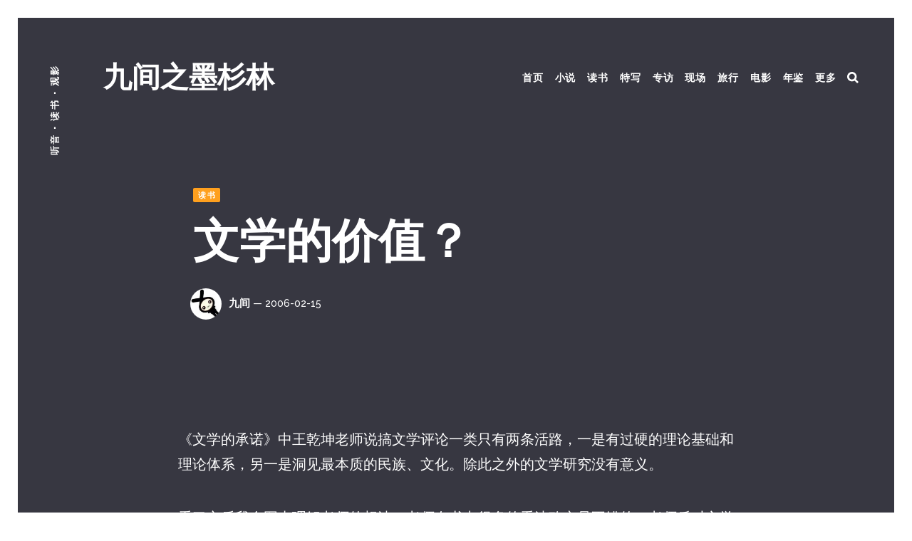

--- FILE ---
content_type: text/html; charset=utf-8
request_url: https://www.smalloranges.net/values-of-literature/
body_size: 15503
content:
<!DOCTYPE html>
<html lang="zh">
	<head>
		<meta charset="utf-8">
		<meta http-equiv="X-UA-Compatible" content="IE=edge">
		<title>文学的价值？</title>
		<meta name="HandheldFriendly" content="True">
		<meta name="viewport" content="width=device-width, initial-scale=1">
		<link rel="preconnect" href="https://fonts.googleapis.com"> 
<link rel="preconnect" href="https://fonts.gstatic.com" crossorigin>
<link rel="preload" as="style" href="https://fonts.googleapis.com/css2?family=Raleway:ital,wght@0,500;0,700;0,900;1,500;1,700;1,900&display=swap">
<link rel="stylesheet" href="https://fonts.googleapis.com/css2?family=Raleway:ital,wght@0,500;0,700;0,900;1,500;1,700;1,900&display=swap">		<link rel="stylesheet" type="text/css" href="https://www.smalloranges.net/assets/css/screen.css?v=ede5018eaf">
		<meta name="description" content="读王乾坤老师的《文学的承诺》">
    <link rel="icon" href="https://www.smalloranges.net/content/images/size/w256h256/2021/03/cropped-apple-touch-icon-180x180.png" type="image/png">
    <link rel="canonical" href="https://www.smalloranges.net/values-of-literature/">
    <meta name="referrer" content="no-referrer-when-downgrade">
    
    <meta property="og:site_name" content="九间之墨杉林">
    <meta property="og:type" content="article">
    <meta property="og:title" content="文学的价值？">
    <meta property="og:description" content="读王乾坤老师的《文学的承诺》">
    <meta property="og:url" content="https://www.smalloranges.net/values-of-literature/">
    <meta property="article:published_time" content="2006-02-14T22:47:45.000Z">
    <meta property="article:modified_time" content="2021-03-20T12:54:46.000Z">
    <meta property="article:tag" content="读书">
    
    <meta name="twitter:card" content="summary">
    <meta name="twitter:title" content="文学的价值？">
    <meta name="twitter:description" content="读王乾坤老师的《文学的承诺》">
    <meta name="twitter:url" content="https://www.smalloranges.net/values-of-literature/">
    <meta name="twitter:label1" content="Written by">
    <meta name="twitter:data1" content="九间">
    <meta name="twitter:label2" content="Filed under">
    <meta name="twitter:data2" content="读书">
    <meta name="twitter:site" content="@smalloranges">
    <meta name="twitter:creator" content="@smalloranges">
    
    <script type="application/ld+json">
{
    "@context": "https://schema.org",
    "@type": "Article",
    "publisher": {
        "@type": "Organization",
        "name": "九间之墨杉林",
        "url": "https://www.smalloranges.net/",
        "logo": {
            "@type": "ImageObject",
            "url": "https://www.smalloranges.net/content/images/size/w256h256/2021/03/cropped-apple-touch-icon-180x180.png",
            "width": 60,
            "height": 60
        }
    },
    "author": {
        "@type": "Person",
        "name": "九间",
        "image": {
            "@type": "ImageObject",
            "url": "https://www.smalloranges.net/content/images/2021/03/smalloranges.jpg",
            "width": 174,
            "height": 173
        },
        "url": "https://www.smalloranges.net/author/smalloranges/",
        "sameAs": [
            "https://www.smalloranges.net",
            "https://x.com/smalloranges"
        ]
    },
    "headline": "文学的价值？",
    "url": "https://www.smalloranges.net/values-of-literature/",
    "datePublished": "2006-02-14T22:47:45.000Z",
    "dateModified": "2021-03-20T12:54:46.000Z",
    "keywords": "读书",
    "description": "读王乾坤老师的《文学的承诺》",
    "mainEntityOfPage": "https://www.smalloranges.net/values-of-literature/"
}
    </script>

    <meta name="generator" content="Ghost 6.12">
    <link rel="alternate" type="application/rss+xml" title="九间之墨杉林" href="https://www.smalloranges.net/rss/">
    <script defer src="https://cdn.jsdelivr.net/ghost/portal@~2.56/umd/portal.min.js" data-i18n="true" data-ghost="https://www.smalloranges.net/" data-key="b18ac1b6354401bb6cb3299c02" data-api="https://smalloranges.ghost.io/ghost/api/content/" data-locale="zh" crossorigin="anonymous"></script><style id="gh-members-styles">.gh-post-upgrade-cta-content,
.gh-post-upgrade-cta {
    display: flex;
    flex-direction: column;
    align-items: center;
    font-family: -apple-system, BlinkMacSystemFont, 'Segoe UI', Roboto, Oxygen, Ubuntu, Cantarell, 'Open Sans', 'Helvetica Neue', sans-serif;
    text-align: center;
    width: 100%;
    color: #ffffff;
    font-size: 16px;
}

.gh-post-upgrade-cta-content {
    border-radius: 8px;
    padding: 40px 4vw;
}

.gh-post-upgrade-cta h2 {
    color: #ffffff;
    font-size: 28px;
    letter-spacing: -0.2px;
    margin: 0;
    padding: 0;
}

.gh-post-upgrade-cta p {
    margin: 20px 0 0;
    padding: 0;
}

.gh-post-upgrade-cta small {
    font-size: 16px;
    letter-spacing: -0.2px;
}

.gh-post-upgrade-cta a {
    color: #ffffff;
    cursor: pointer;
    font-weight: 500;
    box-shadow: none;
    text-decoration: underline;
}

.gh-post-upgrade-cta a:hover {
    color: #ffffff;
    opacity: 0.8;
    box-shadow: none;
    text-decoration: underline;
}

.gh-post-upgrade-cta a.gh-btn {
    display: block;
    background: #ffffff;
    text-decoration: none;
    margin: 28px 0 0;
    padding: 8px 18px;
    border-radius: 4px;
    font-size: 16px;
    font-weight: 600;
}

.gh-post-upgrade-cta a.gh-btn:hover {
    opacity: 0.92;
}</style>
    <script defer src="https://cdn.jsdelivr.net/ghost/sodo-search@~1.8/umd/sodo-search.min.js" data-key="b18ac1b6354401bb6cb3299c02" data-styles="https://cdn.jsdelivr.net/ghost/sodo-search@~1.8/umd/main.css" data-sodo-search="https://smalloranges.ghost.io/" data-locale="zh" crossorigin="anonymous"></script>
    
    <link href="https://www.smalloranges.net/webmentions/receive/" rel="webmention">
    <script defer src="/public/cards.min.js?v=ede5018eaf"></script>
    <link rel="stylesheet" type="text/css" href="/public/cards.min.css?v=ede5018eaf">
    <script defer src="/public/member-attribution.min.js?v=ede5018eaf"></script>
    <script defer src="/public/ghost-stats.min.js?v=ede5018eaf" data-stringify-payload="false" data-datasource="analytics_events" data-storage="localStorage" data-host="https://www.smalloranges.net/.ghost/analytics/api/v1/page_hit"  tb_site_uuid="253aa78c-c3bc-4eae-8d29-5e08e73d9904" tb_post_uuid="b8cc7035-4870-4442-86b2-8080dcfa33a8" tb_post_type="post" tb_member_uuid="undefined" tb_member_status="undefined"></script><style>:root {--ghost-accent-color: #15171A;}</style>
    <style>

    .blog-excerpt {font-style: normal;font-weight: normal;}
    body, .section-post-content blockquote::before, .search-results .search-date{font-weight: normal; font-size: auto;}
    .section-post-content p {line-height: 1.75}
    .section-post-content blockquote {font-weight: normal; font-size: 18px;}
    .kg-image-card.kg-width-full img, .kg-image-card.kg-width-full figcaption {position: static; left: auto; right: auto;}
    @media (min-width: 768px) {.kg-image-card.kg-width-full img {width:100%;margin-left:auto;margin-right:auto;}}
    @media (min-width: 768px) {.kg-image-card.kg-width-full figcaption {width:100%;margin-left:auto;margin-right:auto;}}
    @media (max-width: 768px) {.kg-image-card.kg-width-full img {width:100%;margin-left:auto;margin-right:auto;}}
    @media (max-width: 767px) {.kg-image-card.kg-width-full figcaption {width:100%;margin-left:auto;margin-right:auto;} }
    .section-post-content blockquote, .section-post-content blockquote p{line-height:1.7}

</style>
	</head>
	<body class="post-template tag-book_reviews">
		<div class="blog-overlay">
			<div class="section-blog-wrap hash-blog-detail-yellow hash-blog-gray">
				<div class="section-blog-content">
					
					<div class="blog-description">听音 · 读书 · 观影</div>
<div class="header-logo">
<a class="no-logo" href="https://www.smalloranges.net">九间之墨杉林</a></div>
<div class="header-nav">
	<label for="toggle" class="nav-label blog-detail-dot"></label>
	<input type="checkbox" id="toggle">
	<div class="nav-mobile">
		<nav>
			<ul>
				<li>
	<a href="https://www.smalloranges.net/">首页<span class="blog-nav-dot blog-detail-dot"></span></a>
</li>
<li>
	<a href="https://www.smalloranges.net/tag/fiction/">小说<span class="blog-nav-dot blog-detail-dot"></span></a>
</li>
<li>
	<a href="https://www.smalloranges.net/tag/book_reviews/">读书<span class="blog-nav-dot blog-detail-dot"></span></a>
</li>
<li>
	<a href="https://www.smalloranges.net/tag/features/">特写<span class="blog-nav-dot blog-detail-dot"></span></a>
</li>
<li>
	<a href="https://www.smalloranges.net/tag/interviews/">专访<span class="blog-nav-dot blog-detail-dot"></span></a>
</li>
<li>
	<a href="https://www.smalloranges.net/tag/live_reviews/">现场<span class="blog-nav-dot blog-detail-dot"></span></a>
</li>
<li>
	<a href="https://www.smalloranges.net/tag/travel/">旅行<span class="blog-nav-dot blog-detail-dot"></span></a>
</li>
<li>
	<a href="https://www.smalloranges.net/tag/image/">电影<span class="blog-nav-dot blog-detail-dot"></span></a>
</li>
<li>
	<a href="https://www.smalloranges.net/tag/yearbook/">年鉴<span class="blog-nav-dot blog-detail-dot"></span></a>
</li>
<li>
	<a href="https://www.smalloranges.net/tags/">更多<span class="blog-nav-dot blog-detail-dot"></span></a>
</li>

					<li class="search-open"><span>搜索</span><svg role="img" viewBox="0 0 24 24" xmlns="http://www.w3.org/2000/svg"><path d="M18.420346,15.5800244 L24,21.1596784 L21.1596784,24 L15.5800244,18.420346 C13.9925104,19.4717887 12.088789,20.0841064 10.0420532,20.0841064 C4.49598037,20.0841064 0,15.5881261 0,10.0420532 C0,4.49598037 4.49598037,0 10.0420532,0 C15.5881261,0 20.0841064,4.49598037 20.0841064,10.0420532 C20.0841064,12.088789 19.4717887,13.9925104 18.420346,15.5800244 Z M10.0420532,16.0672851 C13.3696969,16.0672851 16.0672851,13.3696969 16.0672851,10.0420532 C16.0672851,6.71440951 13.3696969,4.01682129 10.0420532,4.01682129 C6.71440951,4.01682129 4.01682129,6.71440951 4.01682129,10.0420532 C4.01682129,13.3696969 6.71440951,16.0672851 10.0420532,16.0672851 Z"/></svg></li>			</ul>
		</nav>
	</div>
</div>
					<article class="section-post">
	<div class="section-post-title no-image">
		<div class="post-title-wrap blog-flex">
			<div class="post-title-content">
				<div class="blog-tags-wrap">
					<a class="blog-tags blog-tag blog-detail-bg" href="/tag/book_reviews/">读书</a>
				</div>
				<h1>文学的价值？</h1>
				<div class="blog-meta blog-flex">
					<a href="/author/smalloranges/" class="blog-profile-image" style="background-image: url(https://www.smalloranges.net/content/images/2021/03/smalloranges.jpg)"></a>
					<div class="meta-author-wrap">
						<a href="/author/smalloranges/">九间</a>
						<time datetime="2006-02-15">— 2006-02-15</time>
					</div>
				</div>
			</div>
		</div>
	</div>
	<div class="section-post-content blog-detail-post blog-detail-hover no-image">
		<p>《文学的承诺》中王乾坤老师说搞文学评论一类只有两条活路，一是有过硬的理论基础和理论体系，另一是洞见最本质的民族、文化。除此之外的文学研究没有意义。</p><p>看了之后我企图去理解老师的想法。老师在书中很多的看法确实是不错的。老师反对文学的政治化、道德化，提倡文学的反朴归真。同时，老师也意识到过分的为艺术而艺术也会走极端。老师最强调的是文学本身的无罪和无用，让文学卸下担子，轻松上阵。老师反对滥用术语，反对给文学过多的套子和帽子，反对一切强奸文学本身的行为。</p><p>我的理解是文学作品应当回归到作品本身。由作品本身和社会、人类发生关系。过多的牵绊比如历史意义、对社会的推动作用、对理解作者本身的意义等都不是文学真正的涵义之所在。老师举例说，杯子用来喝水的，但杯子也可以用来压纸，用来养花，用来捉小虫子等等。但杯子最重要的是盛放液体，没有了这个作用杯子也就不是杯子了。老师的这个例子出现了几次，归根结底说的是反朴，说的是归真。剔除无关的事物，来考虑一下文学的本质，这是每一个研究文学的人所必须面对的，绕也绕不过去。</p><p>老师的这两条活路也是本着这个原则来提出的。书中并没有特别强调这个，所谓“活路”二字也是我自己这么理解的，并不是老师的原话。所以如果你以为本文是纳博科夫式的小说分析那就大错特错了。本文不过是我看后的一些想法罢了，是“我”的想法，而不是任何其他人的想法。我的这些想法由这本书引起。此前我也一直困惑过写作的未来，王老师恰好从根本入手，来帮助我理清思路。照老师的看法，我之前所做的许多工作都是无意义的。首先我从没有深入到我们中华民族的文化中去。我的根基不深。从来没有出过自己生长的城市，从来没有仔细研读过代表中国思想的书籍。看翻译过来的国外小说是最无用的。而且我也不算一个严格意义上的好读者。一本书看下来绝对达不到背诵某些断落，牢记某些精华的地步。留下来的是感觉和我的理解。这些理解有的通过文字表述出来，成为最常见的读后感。大部分模糊了，消失在空气中。完全凭兴趣，对文学没有任何乞求。过往，无一留下。我也没有理论根基。没有抱着哪套理论反复研究过。</p><p>有时候我在想，作为一个读者我的立场是什么？作为一个作者我的立场是什么？我的原则是什么？我要产生怎样的文字？我要一个怎样的结果和过程？我更重视的是什么？我的理论体系是什么？</p><p>均是无解。在文字泛滥的今天，我还在这里制造没有意义的垃圾。耗去时间还无所谓。我对学习外语（比如英语）没有兴趣；我记性也不好，诗句背不出，电话号码也背不出；我明白确实我做过太多无意义无价值的事，我没有完全投入到周围的人群中，指引我的到底是什么呢？</p><p>想要通过一本书发现指引自己的是什么简直荒谬可笑。王老师也研究美学，有一点我欢迎，或许指引我的是“美”。隐藏在这些艺术品背后的“美”，生活之美，或者是人性之美。</p><p>再或者是“我”之美。</p>
		<div class="post-share">
	<span class="label">分享</span><span class="hyphen"> — </span>
	<a href="https://twitter.com/intent/tweet?text=%E6%96%87%E5%AD%A6%E7%9A%84%E4%BB%B7%E5%80%BC%EF%BC%9F&amp;url=https://www.smalloranges.net/values-of-literature/" target="_blank" rel="noopener">twitter</a><span>/</span>
	<a href="https://www.facebook.com/sharer/sharer.php?u=https://www.smalloranges.net/values-of-literature/" target="_blank" rel="noopener">facebook</a><span>/</span>
	<a href="javascript:" class="copy-link" id="copy" data-clipboard-target="#link-value">复制链接</a>
	<svg role="img" viewBox="0 0 24 24" xmlns="http://www.w3.org/2000/svg"><path d="M12,-3.55271368e-15 C18.6272727,-3.55271368e-15 24,5.37245455 24,12 C24,18.6275455 18.6272727,24 12,24 C5.37272727,24 1.77635684e-15,18.6275455 1.77635684e-15,12 C1.77635684e-15,5.37245455 5.37272727,-3.55271368e-15 12,-3.55271368e-15 Z M16.8608697,6.8223193 L10.2230565,13.4596632 L7.56849443,10.8051011 C6.83539224,10.0719989 5.64703453,10.0719989 4.91346301,10.8051011 C4.18036082,11.5382033 4.18036082,12.7270303 4.91346301,13.4606019 L8.89530614,17.441037 C9.62840833,18.1741392 10.8177047,18.1741392 11.5503376,17.441037 L19.5154318,9.47641206 C20.248534,8.74330987 20.2494727,7.55495216 19.5159012,6.82138063 C18.7832683,6.08968645 17.5939719,6.08968645 16.8608697,6.8223193 Z" id="Combined-Shape"></path></svg><input type="text" value="https://www.smalloranges.net/values-of-literature/" id="link-value">
</div>	</div>
</article>
<aside class="section-prevnext" id="prevnext">
    <div class="prevnext-wrap blog-flex">
        <a href="/-e3-80-8a-e6-b5-ae-e5-a3-ab-e5-be-b7-e3-80-8b-e8-8a-82-e9-80-89/" class="prev-post blog-flex">
            <section>
                <h5>下一篇</h5>
                <h3>《浮士德》节选</h3>
            </section>
        </a>
        <a href="/-e9-99-80-e6-80-9d-e5-a6-a5-e8-80-b6-e5-a4-ab-e6-96-af-e5-9f-ba-e4-b8-89-e7-af-87-e4-b8-ad-e7-af-87/" class="next-post blog-flex">
            <section>
                <h5>上一篇</h5>
                <h3>陀思妥耶夫斯基三篇中篇</h3>
            </section>
        </a>
    </div>
</aside>
				</div>
				<footer class="section-footer">
	<div class="footer-subscribe blog-flex blog-detail-subscribe">
	<h3 class="blog-detail-hover"><a href='https://www.smalloranges.net/subscribe/'>订阅</a> 最新文章</h3>
	<svg role="img" viewBox="0 0 97 99" xmlns="http://www.w3.org/2000/svg"><g stroke="none" stroke-width="1" fill="none" fill-rule="evenodd"><g transform="translate(0.000000, 3.000000)"><rect class="background" x="0" y="25" width="71" height="71" rx="4"></rect><path d="M36,56 L80,56 C80.5522847,56 81,56.4477153 81,57 L81,61 C81,61.5522847 80.5522847,62 80,62 L36,62 C35.4477153,62 35,61.5522847 35,61 L35,57 C35,56.4477153 35.4477153,56 36,56 Z" class="blog-detail-svg"></path><rect class="blog-detail-svg" x="35" y="44" width="46" height="6" rx="1"></rect><rect class="blog-detail-svg" x="54" y="32" width="27" height="6" rx="1"></rect><polygon class="stroke" stroke-width="6" points="39.125 14 94 14 94 76 20 76 20 32.875"></polygon><polyline class="stroke" stroke-width="6" points="20 33 20 16.875 36.125 0 87 0 87 14.375"></polyline><path d="M21.5588235,34 L39.4411765,34" class="stroke" stroke-width="6" stroke-linecap="square"></path><path d="M39.5,33.4411765 L39.5,15.5239311" class="stroke" stroke-width="6" stroke-linecap="square"></path></g></g></svg></div>
	<div class="footer-nav">
		<nav>
			<ul>
				<li>
	<a href="https://www.douban.com/people/smalloranges/">豆瓣<span class="blog-nav-dot blog-detail-dot"></span></a>
</li>
<li>
	<a href="https://www.smalloranges.net/about/">关于<span class="blog-nav-dot blog-detail-dot"></span></a>
</li>
<li>
	<a href="https://www.smalloranges.net/contact/">联系<span class="blog-nav-dot blog-detail-dot"></span></a>
</li>
<li>
	<a href="https://www.smalloranges.net/live-archive/">现场档案<span class="blog-nav-dot blog-detail-dot"></span></a>
</li>

			</ul>
		</nav>
	</div>
	<div class="footer-social blog-detail-svg">
		<a href="https://x.com/smalloranges"><svg role="img" viewBox="0 0 24 24" xmlns="http://www.w3.org/2000/svg"><path d="M23.954 4.569c-.885.389-1.83.654-2.825.775 1.014-.611 1.794-1.574 2.163-2.723-.951.555-2.005.959-3.127 1.184-.896-.959-2.173-1.559-3.591-1.559-2.717 0-4.92 2.203-4.92 4.917 0 .39.045.765.127 1.124C7.691 8.094 4.066 6.13 1.64 3.161c-.427.722-.666 1.561-.666 2.475 0 1.71.87 3.213 2.188 4.096-.807-.026-1.566-.248-2.228-.616v.061c0 2.385 1.693 4.374 3.946 4.827-.413.111-.849.171-1.296.171-.314 0-.615-.03-.916-.086.631 1.953 2.445 3.377 4.604 3.417-1.68 1.319-3.809 2.105-6.102 2.105-.39 0-.779-.023-1.17-.067 2.189 1.394 4.768 2.209 7.557 2.209 9.054 0 13.999-7.496 13.999-13.986 0-.209 0-.42-.015-.63.961-.689 1.8-1.56 2.46-2.548l-.047-.02z"/></svg></a>
		

<a href="https://bandcamp.com/smalloranges"><svg role="img" viewBox="0 0 24 24" xmlns="http://www.w3.org/2000/svg"><path d="M0 18.75l7.437-13.5H24l-7.438 13.5H0z"/></svg></a>
<a href="https://www.buymeacoffee.com/smalloranges"><svg role="img" viewBox="0 0 24 24" xmlns="http://www.w3.org/2000/svg"><path d="M6.898 0L5.682 2.799H3.877v2.523h.695L5.277 9.8H4.172l1.46 8.23.938-.01L7.512 24h8.918l.062-.4.88-5.58.888.01 1.46-8.231h-1.056l.705-4.477h.756V2.8h-1.918L16.99 0H6.898zm.528.805h9.043l.771 1.78H6.652l.774-1.78zm-2.75 2.797H19.32v.92H4.676v-.92zm.453 6.998h13.635l-1.176 6.62-5.649-.06-5.636.06-1.174-6.62z"/></svg></a>
<a href="https://www.flickr.com/photos/smalloranges/"><svg role="img" viewBox="0 0 24 24" xmlns="http://www.w3.org/2000/svg"><path d="M0 12c0 3.074 2.494 5.564 5.565 5.564 3.075 0 5.569-2.49 5.569-5.564S8.641 6.436 5.565 6.436C2.495 6.436 0 8.926 0 12zm12.866 0c0 3.074 2.493 5.564 5.567 5.564C21.496 17.564 24 15.074 24 12s-2.492-5.564-5.564-5.564c-3.075 0-5.57 2.49-5.57 5.564z"/></svg></a>
<a href="https://vsco.co/smalloranges/gallery"><svg role="img" viewBox="0 0 24 24" xmlns="http://www.w3.org/2000/svg"><path d="M12 0C5.376 0 0 5.376 0 12s5.376 12 12 12 12-5.376 12-12S18.624 0 12 0zm11.52 12c0 .408-.023.792-.072 1.176l-2.04-.24c.024-.312.05-.624.05-.936 0-.288-.025-.6-.05-.888l2.04-.24c.072.384.072.744.072 1.128zM.479 12c0-.384.024-.769.049-1.152l2.04.24c-.024.312-.047.6-.047.912s.023.6.047.912l-2.04.24C.479 12.769.479 12.384.479 12zm20.472-3.096l1.921-.72c.264.72.433 1.464.552 2.232l-2.04.24c-.097-.6-.24-1.2-.433-1.752zM21 12c0 .6-.072 1.176-.167 1.752l-2.017-.455c.071-.409.119-.841.119-1.297s-.048-.912-.119-1.344l2.017-.457c.118.577.167 1.177.167 1.801zm-9 6.456C8.435 18.455 5.545 15.565 5.544 12 5.545 8.435 8.435 5.545 12 5.544c3.565.001 6.455 2.891 6.456 6.456.008 3.559-2.871 6.448-6.429 6.456H12zM12.216 21v-2.064c.885-.029 1.756-.224 2.568-.575l.888 1.872c-1.09.482-2.264.742-3.456.767zm-3.936-.791l.912-1.873c.792.359 1.656.575 2.568.6V21c-1.202-.023-2.386-.293-3.48-.791zM3 12c0-.624.072-1.224.192-1.824l2.016.456c-.098.45-.146.908-.144 1.368 0 .432.048.864.12 1.272l-2.016.455C3.051 13.159 2.994 12.58 3 12zm8.76-9v2.064c-.877.029-1.74.224-2.544.576l-.888-1.871C9.411 3.291 10.577 3.03 11.76 3zm3.935.792l-.911 1.872c-.809-.363-1.682-.559-2.568-.576V3.024c1.248 0 2.424.288 3.479.768zm5.088 4.656c-.231-.56-.513-1.098-.84-1.608l1.681-1.152c.407.648.768 1.32 1.056 2.04l-1.897.72zm-.07 1.296l-2.018.456c-.23-.85-.621-1.648-1.151-2.352l1.632-1.295c.72.959 1.248 2.015 1.537 3.191zm-3.457-2.256c-.572-.667-1.264-1.22-2.04-1.633l.912-1.871c1.056.549 1.993 1.299 2.76 2.208l-1.632 1.296zm-.6-3.744l.96-1.824c.672.384 1.295.816 1.896 1.32L18.145 4.8c-.461-.401-.959-.754-1.489-1.056zm-.408-.216c-.54-.266-1.102-.483-1.68-.648l.504-1.992c.744.216 1.464.48 2.159.84l-.983 1.8zm-2.16-.768c-.6-.144-1.2-.216-1.824-.239V.479c.793.024 1.584.12 2.328.289l-.504 1.992zm-2.28-.239c-.605.021-1.207.094-1.8.216L9.528.744c.72-.168 1.487-.265 2.28-.265v2.042zm-2.28.334c-.586.167-1.156.384-1.704.649l-.96-1.824c.691-.343 1.415-.616 2.16-.816l.504 1.991zm-2.112.865c-.529.294-1.027.64-1.488 1.032L4.56 3.216c.6-.504 1.224-.936 1.896-1.319l.96 1.823zm.48.264l.888 1.871c-.792.408-1.464.96-2.04 1.608L5.136 6.168c.775-.895 1.711-1.636 2.76-2.184zM4.848 6.552l1.608 1.295c-.53.705-.921 1.503-1.152 2.353l-2.016-.456c.312-1.2.84-2.28 1.56-3.192zM3.24 8.4l-1.92-.72c.287-.72.648-1.416 1.08-2.04l1.68 1.176c-.341.494-.623 1.025-.84 1.584zm-.168.455c-.192.577-.36 1.152-.432 1.776L.6 10.393c.12-.769.288-1.537.553-2.257l1.919.719zm-.456 4.513c.096.6.239 1.2.432 1.776l-1.92.72c-.271-.728-.456-1.485-.552-2.257l2.04-.239zm.624 2.208c.239.576.528 1.104.84 1.607L2.4 18.336c-.435-.629-.797-1.306-1.08-2.016l1.92-.744zm.024-1.392l2.017-.456c.216.864.624 1.681 1.128 2.376L4.8 17.4c-.725-.957-1.247-2.051-1.536-3.216zm3.432 2.28c.577.672 1.272 1.248 2.064 1.656l-.912 1.872c-1.063-.557-2.009-1.315-2.784-2.232l1.632-1.296zm.72 3.815l-.96 1.825c-.674-.376-1.31-.819-1.896-1.321l1.368-1.535c.456.407.936.744 1.488 1.031zm.408.217c.528.264 1.104.48 1.705.647l-.504 1.992c-.747-.196-1.471-.469-2.16-.815l.959-1.824zm2.16.768c.576.12 1.176.193 1.8.217v2.039c-.774-.026-1.544-.114-2.305-.264l.505-1.992zm2.28.216c.605-.021 1.207-.094 1.801-.217l.479 1.992c-.749.168-1.513.264-2.28.287V21.48zm2.257-.336c.586-.165 1.155-.382 1.703-.647l.96 1.824c-.688.35-1.412.623-2.159.815l-.504-1.992zm2.086-.865c.528-.287 1.032-.647 1.488-1.031l1.369 1.535c-.588.502-1.223.945-1.896 1.321l-.961-1.825zm-.479-.263l-.888-1.871c.788-.414 1.489-.977 2.064-1.656l1.606 1.296c-.778.91-1.722 1.668-2.782 2.231zm3.071-2.592l-1.607-1.296c.532-.708.916-1.517 1.128-2.376l2.017.456c-.311 1.157-.831 2.248-1.538 3.216zM20.76 15.6l1.92.721c-.288.72-.648 1.392-1.079 2.04l-1.682-1.177c.337-.504.624-1.032.841-1.584zm.168-.455c.192-.553.336-1.152.433-1.752l2.039.239c-.11.761-.294 1.508-.551 2.232l-1.921-.719zm.456-9.841l-1.681 1.152c-.358-.49-.76-.947-1.199-1.368l1.368-1.536c.552.552 1.056 1.128 1.512 1.752zM4.2 3.528l1.368 1.536c-.456.408-.84.864-1.2 1.368l-1.68-1.176c.431-.636.94-1.216 1.512-1.728zM2.664 18.744l1.68-1.152c.36.48.769.937 1.2 1.369l-1.368 1.535c-.548-.545-1.054-1.131-1.512-1.752zm17.16 1.729l-1.368-1.537c.432-.407.841-.863 1.199-1.344l1.682 1.176c-.457.6-.961 1.175-1.513 1.705z"/></svg></a>
	</div>
	<div class="footer-copyright">
		<span>&copy; 2026 <a href="https://www.smalloranges.net">九间之墨杉林</a>.</span>
		All Right Reserved. Published with <a href="https://ghost.org" target="_blank" rel="noopener noreferrer">Ghost</a> & <a href="https://fueko.net" target="_blank" rel="noopener noreferrer">Keima</a>.
	</div>
</footer>			</div>
			<div id="notifications" class="global-notification">
	<div class="subscribe">成功订阅 九间之墨杉林</div>
	<div class="signin">Welcome back! You’ve successfully signed in.</div>
	<div class="signup">Great! You’ve successfully signed up.</div>
	<div class="expired">Your link has expired</div>
	<div class="checkout-success">Success! Check your email for magic link to sign-in.</div>
</div>
		</div>
		<div class="search-overlay"></div>
			<div class="section-search hash-blog-detail-yellow hash-blog-gray" id="search">
	<div class="search-close"><svg role="img" viewBox="0 0 24 24" xmlns="http://www.w3.org/2000/svg"><path d="M15.4285714,12 L24,20.5714286 L20.5714286,24 L12,15.4285714 L3.42857143,24 L3.55271368e-15,20.5714286 L8.57142857,12 L5.32907052e-15,3.42857143 L3.42857143,3.55271368e-15 L12,8.57142857 L20.5714286,3.55271368e-15 L24,3.42857143 L15.4285714,12 Z"/></svg></div>
	<div class="search-wrap">
		<div class="search-content">
			<form class="search-form" onsubmit="return false">
				<input type="text" class="search-input" placeholder="输入关键词">
				<span class="search-input-line"></span>
			</form>
			<div class="search-meta">
				<span class="search-info-wrap">至少输入3个字母</span>
				<span class="search-counter-wrap hide">
					<span class="counter-results">0</span>
				搜索结果</span>
			</div>
			<div class="search-results">
			</div>
			<div class="search-suggestion">
				<div class="search-suggestion-tags blog-tags-wrap">
	<h3>推荐标签</h3>
	<a class="blog-tags blog-tag blog-detail-bg" href="/tag/live_reviews/">现场</a>
	<a class="blog-tags blog-tag blog-detail-bg" href="/tag/book_reviews/">读书</a>
	<a class="blog-tags blog-tag blog-detail-bg" href="/tag/image/">电影</a>
	<a class="blog-tags blog-tag blog-detail-bg" href="/tag/yearbook/">年鉴</a>
	<a class="blog-tags blog-tag blog-detail-bg" href="/tag/features/">特写</a>
	<a class="blog-tags blog-tag blog-detail-bg" href="/tag/fiction/">小说</a>
	<a class="blog-tags blog-tag blog-detail-bg" href="/tag/travel/">旅行</a>
	<a class="blog-tags blog-tag blog-detail-bg" href="/tag/exhibition_reviews/">展览</a>
	<a class="blog-tags blog-tag blog-detail-bg" href="/tag/plants/">植物</a>
	<a class="blog-tags blog-tag blog-detail-bg" href="/tag/interviews/">专访</a>
	<a class="blog-tags blog-tag blog-detail-bg" href="/tag/yunnan/">云南</a>
	<a class="blog-tags blog-tag blog-detail-bg" href="/tag/design/">设计</a>
	<a class="blog-tags blog-tag blog-detail-bg" href="/tag/spain/">西班牙</a>
	<a class="blog-tags blog-tag blog-detail-bg" href="/tag/record_reviews/">乐评</a>
	<a class="blog-tags blog-tag blog-detail-bg" href="/tag/life/">日常</a>
	<a class="blog-tags blog-tag blog-detail-bg" href="/tag/derek-jarman/">贾曼</a>
	<a class="blog-tags blog-tag blog-detail-bg" href="/tag/essays/">杂谈</a>
	<a class="blog-tags blog-tag blog-detail-bg" href="/tag/wim-wenders/">Wim Wenders</a>
	<a class="blog-tags blog-tag blog-detail-bg" href="/tag/wang-wen/">惘闻</a>
	<a class="blog-tags blog-tag blog-detail-bg" href="/tag/of-montreal/">of Montreal</a>
</div>
				<div class="search-suggestion-authors blog-tags-wrap">
	<h3>推荐作者</h3>
	<a class="blog-tags blog-tag blog-detail-bg" href="/author/smalloranges/">九间</a>
	<a class="blog-tags blog-tag blog-detail-bg" href="/author/iris-li/">九间_</a>
</div>
			</div>
		</div>
	</div>
</div>
<script>
var searchPublished = '已发表',
	searchHost = 'https://www.smalloranges.net',
	searchKey = "166dcf8bdd523722eec4ae03fd",
	searchAPI = searchHost+'/ghost/api/content/posts/?key='+searchKey+'&limit=all&fields=url,title,published_at,custom_excerpt,visibility,html'
</script>
		<script src="https://www.smalloranges.net/assets/js/post.js?v=ede5018eaf"></script>
		<script>
const navLabel = document.querySelector(".nav-label");
      navLabel && navLabel.addEventListener("click", function() {
      navLabel.classList.toggle("is-active")
})
</script>

		<script>
/* Fuse.js
   –––––––––––––––––––––––––––––––––––––––––––––––––––– 
   Version : 3.3.0
   Website : fuse.js
   Repo    : github.com/krisk/fuse
   Author  : Kirollos Risk
   License : Apache License 2.0
   –––––––––––––––––––––––––––––––––––––––––––––––––––– */
!function(e,t){"object"==typeof exports&&"object"==typeof module?module.exports=t():"function"==typeof define&&define.amd?define("Fuse",[],t):"object"==typeof exports?exports.Fuse=t():e.Fuse=t()}(this,function(){return function(e){function t(n){if(r[n])return r[n].exports;var o=r[n]={i:n,l:!1,exports:{}};return e[n].call(o.exports,o,o.exports,t),o.l=!0,o.exports}var r={};return t.m=e,t.c=r,t.i=function(e){return e},t.d=function(e,r,n){t.o(e,r)||Object.defineProperty(e,r,{configurable:!1,enumerable:!0,get:n})},t.n=function(e){var r=e&&e.__esModule?function(){return e.default}:function(){return e};return t.d(r,"a",r),r},t.o=function(e,t){return Object.prototype.hasOwnProperty.call(e,t)},t.p="",t(t.s=8)}([function(e,t,r){"use strict";e.exports=function(e){return Array.isArray?Array.isArray(e):"[object Array]"===Object.prototype.toString.call(e)}},function(e,t,r){"use strict";function n(e,t){if(!(e instanceof t))throw new TypeError("Cannot call a class as a function")}var o=function(){function e(e,t){for(var r=0;r<t.length;r++){var n=t[r];n.enumerable=n.enumerable||!1,n.configurable=!0,"value"in n&&(n.writable=!0),Object.defineProperty(e,n.key,n)}}return function(t,r,n){return r&&e(t.prototype,r),n&&e(t,n),t}}(),i=r(5),a=r(7),s=r(4),c=function(){function e(t,r){var o=r.location,i=void 0===o?0:o,a=r.distance,c=void 0===a?100:a,h=r.threshold,l=void 0===h?.6:h,u=r.maxPatternLength,f=void 0===u?32:u,d=r.isCaseSensitive,v=void 0!==d&&d,p=r.tokenSeparator,g=void 0===p?/ +/g:p,y=r.findAllMatches,m=void 0!==y&&y,k=r.minMatchCharLength,x=void 0===k?1:k;n(this,e),this.options={location:i,distance:c,threshold:l,maxPatternLength:f,isCaseSensitive:v,tokenSeparator:g,findAllMatches:m,minMatchCharLength:x},this.pattern=this.options.isCaseSensitive?t:t.toLowerCase(),this.pattern.length<=f&&(this.patternAlphabet=s(this.pattern))}return o(e,[{key:"search",value:function(e){if(this.options.isCaseSensitive||(e=e.toLowerCase()),this.pattern===e)return{isMatch:!0,score:0,matchedIndices:[[0,e.length-1]]};var t=this.options,r=t.maxPatternLength,n=t.tokenSeparator;if(this.pattern.length>r)return i(e,this.pattern,n);var o=this.options,s=o.location,c=o.distance,h=o.threshold,l=o.findAllMatches,u=o.minMatchCharLength;return a(e,this.pattern,this.patternAlphabet,{location:s,distance:c,threshold:h,findAllMatches:l,minMatchCharLength:u})}}]),e}();e.exports=c},function(e,t,r){"use strict";var n=r(0),o=function e(t,r,o){if(r){var i=r.indexOf("."),a=r,s=null;-1!==i&&(a=r.slice(0,i),s=r.slice(i+1));var c=t[a];if(null!==c&&void 0!==c)if(s||"string"!=typeof c&&"number"!=typeof c)if(n(c))for(var h=0,l=c.length;h<l;h+=1)e(c[h],s,o);else s&&e(c,s,o);else o.push(c.toString())}else o.push(t);return o};e.exports=function(e,t){return o(e,t,[])}},function(e,t,r){"use strict";e.exports=function(){for(var e=arguments.length>0&&void 0!==arguments[0]?arguments[0]:[],t=arguments.length>1&&void 0!==arguments[1]?arguments[1]:1,r=[],n=-1,o=-1,i=0,a=e.length;i<a;i+=1){var s=e[i];s&&-1===n?n=i:s||-1===n||(o=i-1,o-n+1>=t&&r.push([n,o]),n=-1)}return e[i-1]&&i-n>=t&&r.push([n,i-1]),r}},function(e,t,r){"use strict";e.exports=function(e){for(var t={},r=e.length,n=0;n<r;n+=1)t[e.charAt(n)]=0;for(var o=0;o<r;o+=1)t[e.charAt(o)]|=1<<r-o-1;return t}},function(e,t,r){"use strict";e.exports=function(e,t){var r=arguments.length>2&&void 0!==arguments[2]?arguments[2]:/ +/g,n=new RegExp(t.replace(/[\-\[\]\/\{\}\(\)\*\+\?\.\\\^\$\|]/g,"\\$&").replace(r,"|")),o=e.match(n),i=!!o,a=[];if(i)for(var s=0,c=o.length;s<c;s+=1){var h=o[s];a.push([e.indexOf(h),h.length-1])}return{score:i?.5:1,isMatch:i,matchedIndices:a}}},function(e,t,r){"use strict";e.exports=function(e,t){var r=t.errors,n=void 0===r?0:r,o=t.currentLocation,i=void 0===o?0:o,a=t.expectedLocation,s=void 0===a?0:a,c=t.distance,h=void 0===c?100:c,l=n/e.length,u=Math.abs(s-i);return h?l+u/h:u?1:l}},function(e,t,r){"use strict";var n=r(6),o=r(3);e.exports=function(e,t,r,i){for(var a=i.location,s=void 0===a?0:a,c=i.distance,h=void 0===c?100:c,l=i.threshold,u=void 0===l?.6:l,f=i.findAllMatches,d=void 0!==f&&f,v=i.minMatchCharLength,p=void 0===v?1:v,g=s,y=e.length,m=u,k=e.indexOf(t,g),x=t.length,S=[],M=0;M<y;M+=1)S[M]=0;if(-1!==k){var b=n(t,{errors:0,currentLocation:k,expectedLocation:g,distance:h});if(m=Math.min(b,m),-1!==(k=e.lastIndexOf(t,g+x))){var _=n(t,{errors:0,currentLocation:k,expectedLocation:g,distance:h});m=Math.min(_,m)}}k=-1;for(var L=[],w=1,A=x+y,C=1<<x-1,I=0;I<x;I+=1){for(var O=0,F=A;O<F;){n(t,{errors:I,currentLocation:g+F,expectedLocation:g,distance:h})<=m?O=F:A=F,F=Math.floor((A-O)/2+O)}A=F;var P=Math.max(1,g-F+1),j=d?y:Math.min(g+F,y)+x,z=Array(j+2);z[j+1]=(1<<I)-1;for(var T=j;T>=P;T-=1){var E=T-1,K=r[e.charAt(E)];if(K&&(S[E]=1),z[T]=(z[T+1]<<1|1)&K,0!==I&&(z[T]|=(L[T+1]|L[T])<<1|1|L[T+1]),z[T]&C&&(w=n(t,{errors:I,currentLocation:E,expectedLocation:g,distance:h}))<=m){if(m=w,(k=E)<=g)break;P=Math.max(1,2*g-k)}}if(n(t,{errors:I+1,currentLocation:g,expectedLocation:g,distance:h})>m)break;L=z}return{isMatch:k>=0,score:0===w?.001:w,matchedIndices:o(S,p)}}},function(e,t,r){"use strict";function n(e,t){if(!(e instanceof t))throw new TypeError("Cannot call a class as a function")}var o=function(){function e(e,t){for(var r=0;r<t.length;r++){var n=t[r];n.enumerable=n.enumerable||!1,n.configurable=!0,"value"in n&&(n.writable=!0),Object.defineProperty(e,n.key,n)}}return function(t,r,n){return r&&e(t.prototype,r),n&&e(t,n),t}}(),i=r(1),a=r(2),s=r(0),c=function(){function e(t,r){var o=r.location,i=void 0===o?0:o,s=r.distance,c=void 0===s?100:s,h=r.threshold,l=void 0===h?.6:h,u=r.maxPatternLength,f=void 0===u?32:u,d=r.caseSensitive,v=void 0!==d&&d,p=r.tokenSeparator,g=void 0===p?/ +/g:p,y=r.findAllMatches,m=void 0!==y&&y,k=r.minMatchCharLength,x=void 0===k?1:k,S=r.id,M=void 0===S?null:S,b=r.keys,_=void 0===b?[]:b,L=r.shouldSort,w=void 0===L||L,A=r.getFn,C=void 0===A?a:A,I=r.sortFn,O=void 0===I?function(e,t){return e.score-t.score}:I,F=r.tokenize,P=void 0!==F&&F,j=r.matchAllTokens,z=void 0!==j&&j,T=r.includeMatches,E=void 0!==T&&T,K=r.includeScore,$=void 0!==K&&K,J=r.verbose,N=void 0!==J&&J;n(this,e),this.options={location:i,distance:c,threshold:l,maxPatternLength:f,isCaseSensitive:v,tokenSeparator:g,findAllMatches:m,minMatchCharLength:x,id:M,keys:_,includeMatches:E,includeScore:$,shouldSort:w,getFn:C,sortFn:O,verbose:N,tokenize:P,matchAllTokens:z},this.setCollection(t)}return o(e,[{key:"setCollection",value:function(e){return this.list=e,e}},{key:"search",value:function(e){this._log('---------\nSearch pattern: "'+e+'"');var t=this._prepareSearchers(e),r=t.tokenSearchers,n=t.fullSearcher,o=this._search(r,n),i=o.weights,a=o.results;return this._computeScore(i,a),this.options.shouldSort&&this._sort(a),this._format(a)}},{key:"_prepareSearchers",value:function(){var e=arguments.length>0&&void 0!==arguments[0]?arguments[0]:"",t=[];if(this.options.tokenize)for(var r=e.split(this.options.tokenSeparator),n=0,o=r.length;n<o;n+=1)t.push(new i(r[n],this.options));return{tokenSearchers:t,fullSearcher:new i(e,this.options)}}},{key:"_search",value:function(){var e=arguments.length>0&&void 0!==arguments[0]?arguments[0]:[],t=arguments[1],r=this.list,n={},o=[];if("string"==typeof r[0]){for(var i=0,a=r.length;i<a;i+=1)this._analyze({key:"",value:r[i],record:i,index:i},{resultMap:n,results:o,tokenSearchers:e,fullSearcher:t});return{weights:null,results:o}}for(var s={},c=0,h=r.length;c<h;c+=1)for(var l=r[c],u=0,f=this.options.keys.length;u<f;u+=1){var d=this.options.keys[u];if("string"!=typeof d){if(s[d.name]={weight:1-d.weight||1},d.weight<=0||d.weight>1)throw new Error("Key weight has to be > 0 and <= 1");d=d.name}else s[d]={weight:1};this._analyze({key:d,value:this.options.getFn(l,d),record:l,index:c},{resultMap:n,results:o,tokenSearchers:e,fullSearcher:t})}return{weights:s,results:o}}},{key:"_analyze",value:function(e,t){var r=e.key,n=e.arrayIndex,o=void 0===n?-1:n,i=e.value,a=e.record,c=e.index,h=t.tokenSearchers,l=void 0===h?[]:h,u=t.fullSearcher,f=void 0===u?[]:u,d=t.resultMap,v=void 0===d?{}:d,p=t.results,g=void 0===p?[]:p;if(void 0!==i&&null!==i){var y=!1,m=-1,k=0;if("string"==typeof i){this._log("\nKey: "+(""===r?"-":r));var x=f.search(i);if(this._log('Full text: "'+i+'", score: '+x.score),this.options.tokenize){for(var S=i.split(this.options.tokenSeparator),M=[],b=0;b<l.length;b+=1){var _=l[b];this._log('\nPattern: "'+_.pattern+'"');for(var L=!1,w=0;w<S.length;w+=1){var A=S[w],C=_.search(A),I={};C.isMatch?(I[A]=C.score,y=!0,L=!0,M.push(C.score)):(I[A]=1,this.options.matchAllTokens||M.push(1)),this._log('Token: "'+A+'", score: '+I[A])}L&&(k+=1)}m=M[0];for(var O=M.length,F=1;F<O;F+=1)m+=M[F];m/=O,this._log("Token score average:",m)}var P=x.score;m>-1&&(P=(P+m)/2),this._log("Score average:",P);var j=!this.options.tokenize||!this.options.matchAllTokens||k>=l.length;if(this._log("\nCheck Matches: "+j),(y||x.isMatch)&&j){var z=v[c];z?z.output.push({key:r,arrayIndex:o,value:i,score:P,matchedIndices:x.matchedIndices}):(v[c]={item:a,output:[{key:r,arrayIndex:o,value:i,score:P,matchedIndices:x.matchedIndices}]},g.push(v[c]))}}else if(s(i))for(var T=0,E=i.length;T<E;T+=1)this._analyze({key:r,arrayIndex:T,value:i[T],record:a,index:c},{resultMap:v,results:g,tokenSearchers:l,fullSearcher:f})}}},{key:"_computeScore",value:function(e,t){this._log("\n\nComputing score:\n");for(var r=0,n=t.length;r<n;r+=1){for(var o=t[r].output,i=o.length,a=1,s=1,c=0;c<i;c+=1){var h=e?e[o[c].key].weight:1,l=1===h?o[c].score:o[c].score||.001,u=l*h;1!==h?s=Math.min(s,u):(o[c].nScore=u,a*=u)}t[r].score=1===s?a:s,this._log(t[r])}}},{key:"_sort",value:function(e){this._log("\n\nSorting...."),e.sort(this.options.sortFn)}},{key:"_format",value:function(e){var t=[];this.options.verbose&&this._log("\n\nOutput:\n\n",JSON.stringify(e));var r=[];this.options.includeMatches&&r.push(function(e,t){var r=e.output;t.matches=[];for(var n=0,o=r.length;n<o;n+=1){var i=r[n];if(0!==i.matchedIndices.length){var a={indices:i.matchedIndices,value:i.value};i.key&&(a.key=i.key),i.hasOwnProperty("arrayIndex")&&i.arrayIndex>-1&&(a.arrayIndex=i.arrayIndex),t.matches.push(a)}}}),this.options.includeScore&&r.push(function(e,t){t.score=e.score});for(var n=0,o=e.length;n<o;n+=1){var i=e[n];if(this.options.id&&(i.item=this.options.getFn(i.item,this.options.id)[0]),r.length){for(var a={item:i.item},s=0,c=r.length;s<c;s+=1)r[s](i,a);t.push(a)}else t.push(i.item)}return t}},{key:"_log",value:function(){if(this.options.verbose){var e;(e=console).log.apply(e,arguments)}}}]),e}();e.exports=c}])});

/* Search function */
var search = document.getElementById("search");

document.addEventListener("DOMContentLoaded", function() {
  search.classList.add("is-load")
})

if (search) {
!function(e){"use strict";var t=document.body,z=document.querySelector(".search-overlay"),n=document.querySelector(".search-open"),s=document.querySelector(".search-close"),a=document.querySelector(".search-input"),r=document.querySelector(".search-info-wrap"),c=document.querySelector(".search-counter-wrap"),i=document.querySelector(".counter-results"),o=document.querySelector(".search-results");function u(){t.classList.remove("search-opened"),a.value="",o.innerHTML="",c.classList.add("hide"),r.classList.remove("hide")}t.addEventListener("keyup",function(e){27==e.keyCode&&u()}),n.addEventListener("click",function(){t.classList.add("search-opened"),a.focus()}),s.addEventListener("click",u),z.addEventListener("click",u),n.addEventListener("click",function e(){if(!1===d){var t=searchAPI,s=new XMLHttpRequest;s.open("GET",t,!0),s.onload=function(){var e,t;s.status>=200&&s.status<400&&(s.response,e=JSON.parse(s.responseText),t=new Fuse(e.posts,options),a.onkeyup=function(e){if(i.innerHTML="",o.innerHTML="",this.value.length>2&&(r.classList.add("hide"),c.classList.remove("hide")),this.value.length<3&&(r.classList.remove("hide"),c.classList.add("hide")),!(this.value.length<=2)){var n=t.search(e.target.value);i.innerHTML=n.length,n.map(function(e){var t=new Date(e.published_at).toLocaleDateString(document.documentElement.lang,{year:"numeric",month:"long",day:"numeric"}),n=document.createElement("h4");n.textContent=e.title,n.innerHTML+='<span class="search-date">'+searchPublished+" — "+t+"</span>";var s=document.createElement("a");s.setAttribute("href",e.url),s.appendChild(n),o.appendChild(s)})}})},s.send(),n.removeEventListener("click",e)}d=!0});var d=!1}(window);

/* Custom settings for Fuse.js */
var options = {
    shouldSort: false,
    tokenize: true,
    matchAllTokens: true,
    threshold: 0,
    location: 0,
    distance: 100,
    maxPatternLength: 32,
    minMatchCharLength: 1,
    keys: [{name: 'title'}, {name: 'custom_excerpt'}, {name: 'html'}]
};
}
</script>

		<script>
!function(){"use strict";const p=new URLSearchParams(window.location.search),isAction=p.has("action"),isStripe=p.has("stripe"),success=p.get("success"),action=p.get("action"),stripe=p.get("stripe"),n=document.getElementById("notifications"),a="is-subscribe",b="is-signin",c="is-signup",d="is-expired",e="is-checkout-success";p&&(isAction&&(action=="subscribe"&&success=="true"&&n.classList.add(a),action=="signin"&&success=="true"&&n.classList.add(b),action=="signup"&&success=="true"&&n.classList.add(c),success=="false"&&n.classList.add(d)),isStripe&&stripe=="success"&&n.classList.add(e),(isAction||isStripe)&&setTimeout(function(){window.history.replaceState(null,null,window.location.pathname),n.classList.remove(a,b,c,d,e)},5000))}();
</script>

		
		<!-- Global site tag (gtag.js) - Google Analytics -->
<script async src="https://www.googletagmanager.com/gtag/js?id=UA-7151814-1"></script>
<script>
  window.dataLayer = window.dataLayer || [];
  function gtag(){dataLayer.push(arguments);}
  gtag('js', new Date());

  gtag('config', 'UA-7151814-1');
</script>
	</body>
</html>